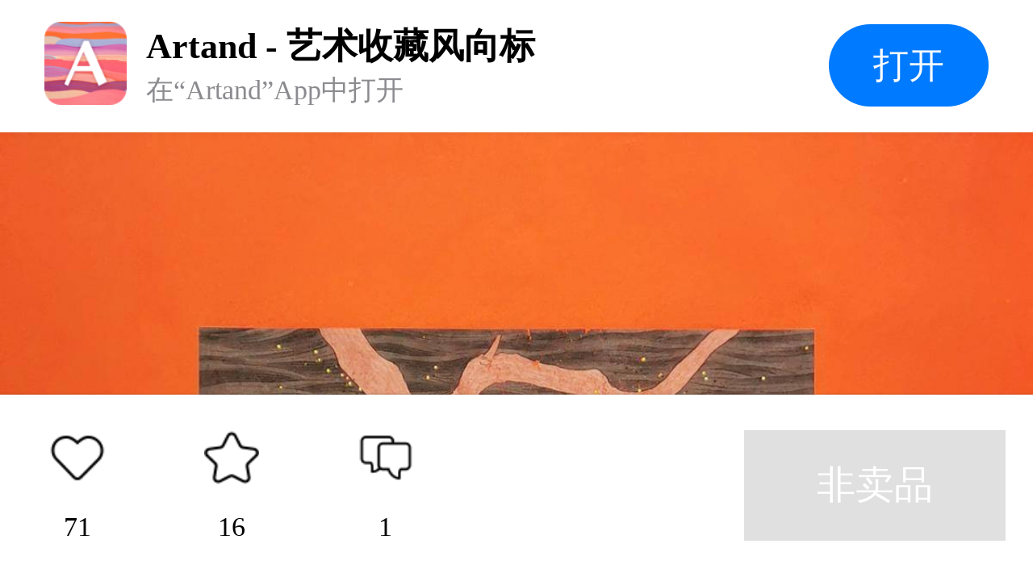

--- FILE ---
content_type: text/html; charset=UTF-8
request_url: https://artand.cn/artid/1676774
body_size: 2679
content:
<!DOCTYPE html><html lang="en"><head><meta charset="UTF-8"><meta name="viewport"
        content="width=device-width,initial-scale=1.0,minimum-scale=1.0,maximum-scale=1.0,user-scalable=no"><title>Artand</title><link rel="stylesheet" href="https://static.artand.cn/static/src/public/style/h5/workShare/style.css?v=29"></head><body><article><section class="M-logo"><div class="mod-warp"><div class="m-lf"><div class="m-img-box"><img src="https://static.artand.cn/static/src/public/images/h5/workShare/logo.png?v=1" /></div><div class="m-text-box"><h3>Artand - 艺术收藏风向标</h3><h4>在“Artand”App中打开</h4></div></div><div class="m-rg"><div class="m-btn">打开</div></div></div></section><section class="M-banner top"><img src="https://img7s.artand.cn/889129_FpZcQbE6OAKkWp5q_ryalippXVQS_08191234.0!n1200" /><img src="https://img7s.artand.cn/889129_Fp9_zrYY3Am-rdGsPdkEw49axLvL_18140753.0!n1200" /><img src="https://img7s.artand.cn/889129_Fggmt6Q9n-r--78c4q3icKGocC6N_18140753.0!n1200" /><img src="https://img7s.artand.cn/889129_FqsUMYVY4Zr-d1_X4-lJa8veP2Aq_18140757.0!n1200" /><img src="https://img7s.artand.cn/889129_Fuqr2vGt06BEPfTp0im0Gd9BM2sP_18140756.0!n1200" /><img src="https://img7s.artand.cn/889129_FkYDTVdvwPFkZCQd2aeAwLD0b_SH_18140756.0!n1200" /><img src="https://img7s.artand.cn/889129_FuwvTdf1tcfaSx9k-KAK56kje3o5_18140757.0!n1200" /><img src="https://img7s.artand.cn/889129_Flv5kxv_sUv3qoQQWtYc4WdtzTrf_18140756.0!n1200" /><img src="https://img7s.artand.cn/889129_Fv2k14H_R7-w9Kc5Yh5iw4bQOFQ7_18140756.0!n1200" /><img src="https://img7s.artand.cn/889129_Fh4AB4-gvtgzUEPliB-Pl4FYG5IO_18140756.0!n1200" /></section><section class="M-profile"><div class="mod-warp"><h3>橘-绿盔白马</h3><h4>国画 / 纸本设色 / 68×68cm / 2020</h4><div class="m-info"><span><i class="iconfont icon-time"></i>2022年5月8日发表</span><span><i class="iconfont icon-browse"></i>25,558浏览</span><span><i class="iconfont icon-like"></i>71个赞</span></div><h4>非卖品</h4><div class="mod-li"><div class="m-lf">邮费</div><div class="m-rg">包邮（仅限大陆地区，港澳台及海外地区双方可协商邮费问题）</div></div><div class="mod-li"><div class="m-lf">销售方</div><div class="m-rg">卖家自营</div></div></div></section><section class="M-describe"><div class="mod-warp"><h3>作品描述</h3><p>马<br />马<br />马<br /></p></div></section><section class="M-tag"><div class="mod-warp"><p>标签
                    <span>山水</span><span>马</span><span>青绿</span><span>动物</span><span>橘色</span></p></div></section><section class="M-author"><div class="mod-warp"><div class="m-lf"><div class="m-img-box"><img src="https://img1s.artand.cn/889129_30153608!c200" /><i><img src="http://static.artand.cn/static/src/public/images/skin/light/setting/creative_small.png?skin=light&v=2137" /></i></div><div class="m-text-box"><h3>王敛</h3><h4><span>156件作品</span><span>3746粉丝</span></h4></div></div><div class="m-rg"><i class="iconfont icon-concerns"></i></div></div></section><section class="M-line"></section><!-- 出价记录 样式一 --><!-- 出价记录 样式二 --><!-- 出价记录 样式二 /--><!-- 评论 --><section class="M-comment"><div class="mod-warp"><h3>精选评论（1）</h3><div class="mod-box"><div class="m-lf"><img src="https://static.artand.cn/static/src/public/images/h5/workShare/default_avatar.png" /></div><div class="m-rg"><input type="text" placeholder="我来说两句…" /></div></div><div class="mod-comment-list"><div class="m-lf"><div class="m-img-box"><img src="https://img1s.artand.cn/938682!c200" /></div><div class="m-text-box"><div class="m-tit"><h3>157****4950</h3></div><h4>2023年1月30日（IP：甘肃）</h4><h5>好</h5></div></div><!-- 点赞后追加样式名 curr，出现小红心 --><div  class="m-rg" >1<i class="icon icon-collect"></i></div></div></div></section><section class="M-line"></section><!-- 评论 /--><section class="M-appStore"><div class="mod-bg"><img src="https://static.artand.cn/static/src/public/images/h5/workShare/banner.png" /></div></section><section class="M-footer"><div class="mod-warp"><div class="m-lf"><div class="m-li"><i class="icon icon-collect"></i><h4>71</h4></div><div class="m-li"><i class="icon icon-house"></i><h4>16</h4></div><div class="m-li"><i class="icon icon-comment"></i><h4>1</h4></div></div><div class="m-rg"><div class="m-btn-gray">非卖品</div></div></div></section><!-- 弹层 --><div class="M-layer" style="display: none;"><div class="mask"></div><div class="main"><div class="mod-warp"><h3>基础保障</h3><div class="mod-ul"><div class="mod-li"><div class="m-lf"><div class="m-tit"><i class="iconfont icon-prompt"></i>不支持 7 天无理由退货</div><p>拍卖与闪购鉴于作品的特殊性，不支持7 天无理由退货。
                                    一口价作品由艺术家出售时自行勾选，买家诸如不喜欢、不
                                    满意或不合适等非质量问题，不支持 7天无理由退货。</p></div><div class="m-rg"></div></div><div class="mod-li"><div class="m-lf"><div class="m-tit"><i class="iconfont icon-state-success"></i>有装裱（外框）</div><p>艺术家会为您购买的作品赠送外框装裱，如需
                                    了解具体细节请在购买前与艺术家私信确认。</p></div><div class="m-rg"><img class="IMG-01" src="https://static.artand.cn/static/src/public/images/h5/workShare/illustration_01.png" /></div></div><div class="mod-li"><div class="m-lf"><div class="m-tit"><i class="iconfont icon-state-success"></i>有装裱（外框）</div><p>在您购买作品并完成评价后，系统会在【订单
                                    详情页面】为您提供电子收藏证书，版面符合
                                    A4尺寸，如有纸质版需要，您也可以自行直接
                                    打印。</p></div><div class="m-rg"><img class="IMG-02" src="https://static.artand.cn/static/src/public/images/h5/workShare/illustration_02.png" /></div></div><div class="mod-li"><div class="m-lf"><div class="m-tit"><i class="iconfont icon-prompt"></i>发票选项</div><p>与艺术家协商开票事宜。</p></div><div class="m-rg"></div></div></div><div class="mod-btn"><span>我知道了</span></div></div></div></div><!-- 弹层 /--></article><script type="text/javascript" src="https://static.artand.cn/static/src/public/script/plugin/zepto.js"></script><script type="text/javascript" src="https://static.artand.cn/static/src/public/script/common/callapp.js"></script><script type="text/javascript">
        var $CONF = {"config":{"scheme":{"protocol":"artand"},"universal":{"host":"app.artand.cn\/about\/mobile","pathKey":""},"appstore":"https:\/\/apps.apple.com\/cn\/app\/artand\/id929477177","fallback":"https:\/\/m.artand.cn\/mobile","timeout":1000},"params":{"path":"open\/app","param":{"post_id":1576774,"post_type":"1"}}};
        $(function($){
            var lib = new CallApp($CONF['config']);
            $(document.body).on('click',function(){
                lib.open($CONF['params']);
            })
        });
    </script></body></html>